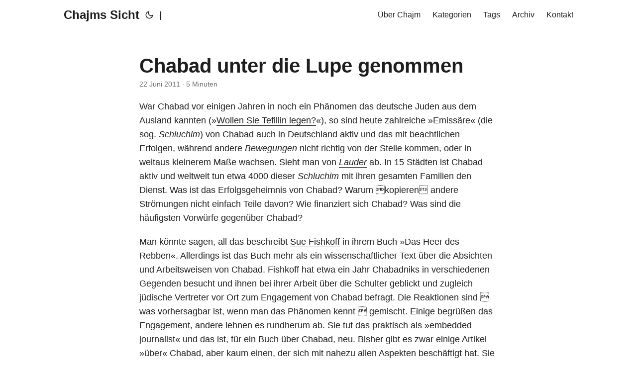

--- FILE ---
content_type: text/html; charset=utf-8
request_url: https://www.sprachkasse.de/blog/2011/06/2011-06-22-chabad-unter-die-lupe-genommen/
body_size: 9326
content:
<!doctype html><html lang=de dir=auto><head><meta charset=utf-8><meta http-equiv=X-UA-Compatible content="IE=edge"><meta name=viewport content="width=device-width,initial-scale=1,shrink-to-fit=no"><meta name=robots content="index, follow"><title>Chabad unter die Lupe genommen | Chajms Sicht</title>
<meta name=keywords content="chabad,kiruv,literatur,outreach,rezension"><meta name=description content="War Chabad vor einigen Jahren in noch ein Phänomen das deutsche Juden aus dem Ausland kannten (»Wollen Sie Tefillin legen?«), so sind heute zahlreiche »Emissäre« (die sog. Schluchim) von Chabad auch in Deutschland aktiv und das mit beachtlichen Erfolgen, während andere Bewegungen nicht richtig von der Stelle kommen, oder in weitaus kleinerem Maße wachsen. Sieht man von Lauder ab. In 15 Städten ist Chabad aktiv und weltweit tun etwa 4000 dieser Schluchim mit ihren gesamten Familien den Dienst."><meta name=author content><link rel=canonical href=https://www.sprachkasse.de/blog/2011/06/2011-06-22-chabad-unter-die-lupe-genommen/><link crossorigin=anonymous href=/assets/css/stylesheet.css rel="preload stylesheet" as=style><script defer crossorigin=anonymous src=/assets/js/highlight.js onload=hljs.initHighlightingOnLoad()></script><link rel=icon href=https://www.sprachkasse.de/favicon.ico><link rel=icon type=image/png sizes=16x16 href=https://www.sprachkasse.de/favicon-16x16.png><link rel=icon type=image/png sizes=32x32 href=https://www.sprachkasse.de/favicon-32x32.png><link rel=apple-touch-icon href=https://www.sprachkasse.de/apple-touch-icon.png><link rel=mask-icon href=https://www.sprachkasse.de/safari-pinned-tab.svg><meta name=theme-color content="#2e2e33"><meta name=msapplication-TileColor content="#2e2e33"><link rel=alternate hreflang=de href=https://www.sprachkasse.de/blog/2011/06/2011-06-22-chabad-unter-die-lupe-genommen/><noscript><style>#theme-toggle,.top-link{display:none}</style><style>@media(prefers-color-scheme:dark){:root{--theme:rgb(29, 30, 32);--entry:rgb(46, 46, 51);--primary:rgb(218, 218, 219);--secondary:rgb(155, 156, 157);--tertiary:rgb(65, 66, 68);--content:rgb(196, 196, 197);--hljs-bg:rgb(46, 46, 51);--code-bg:rgb(55, 56, 62);--border:rgb(51, 51, 51)}.list{background:var(--theme)}.list:not(.dark)::-webkit-scrollbar-track{background:0 0}.list:not(.dark)::-webkit-scrollbar-thumb{border-color:var(--theme)}}</style></noscript><meta property="og:title" content="Chabad unter die Lupe genommen"><meta property="og:description" content="War Chabad vor einigen Jahren in noch ein Phänomen das deutsche Juden aus dem Ausland kannten (»Wollen Sie Tefillin legen?«), so sind heute zahlreiche »Emissäre« (die sog. Schluchim) von Chabad auch in Deutschland aktiv und das mit beachtlichen Erfolgen, während andere Bewegungen nicht richtig von der Stelle kommen, oder in weitaus kleinerem Maße wachsen. Sieht man von Lauder ab. In 15 Städten ist Chabad aktiv und weltweit tun etwa 4000 dieser Schluchim mit ihren gesamten Familien den Dienst."><meta property="og:type" content="article"><meta property="og:url" content="https://www.sprachkasse.de/blog/2011/06/2011-06-22-chabad-unter-die-lupe-genommen/"><meta property="article:section" content="blog"><meta property="article:published_time" content="2011-06-22T00:00:00+00:00"><meta property="article:modified_time" content="2011-06-22T00:00:00+00:00"><meta name=twitter:card content="summary"><meta name=twitter:title content="Chabad unter die Lupe genommen"><meta name=twitter:description content="War Chabad vor einigen Jahren in noch ein Phänomen das deutsche Juden aus dem Ausland kannten (»Wollen Sie Tefillin legen?«), so sind heute zahlreiche »Emissäre« (die sog. Schluchim) von Chabad auch in Deutschland aktiv und das mit beachtlichen Erfolgen, während andere Bewegungen nicht richtig von der Stelle kommen, oder in weitaus kleinerem Maße wachsen. Sieht man von Lauder ab. In 15 Städten ist Chabad aktiv und weltweit tun etwa 4000 dieser Schluchim mit ihren gesamten Familien den Dienst."><script type=application/ld+json>{"@context":"https://schema.org","@type":"BreadcrumbList","itemListElement":[{"@type":"ListItem","position":1,"name":"Blogs","item":"https://www.sprachkasse.de/blog/"},{"@type":"ListItem","position":2,"name":"Chabad unter die Lupe genommen","item":"https://www.sprachkasse.de/blog/2011/06/2011-06-22-chabad-unter-die-lupe-genommen/"}]}</script><script type=application/ld+json>{"@context":"https://schema.org","@type":"BlogPosting","headline":"Chabad unter die Lupe genommen","name":"Chabad unter die Lupe genommen","description":"War Chabad vor einigen Jahren in noch ein Phänomen das deutsche Juden aus dem Ausland kannten (»Wollen Sie Tefillin legen?«), so sind heute zahlreiche »Emissäre« (die sog. Schluchim) von Chabad auch in Deutschland aktiv und das mit beachtlichen Erfolgen, während andere Bewegungen nicht richtig von der Stelle kommen, oder in weitaus kleinerem Maße wachsen. Sieht man von Lauder ab. In 15 Städten ist Chabad aktiv und weltweit tun etwa 4000 dieser Schluchim mit ihren gesamten Familien den Dienst.","keywords":["chabad","kiruv","literatur","outreach","rezension"],"articleBody":"War Chabad vor einigen Jahren in noch ein Phänomen das deutsche Juden aus dem Ausland kannten (»Wollen Sie Tefillin legen?«), so sind heute zahlreiche »Emissäre« (die sog. Schluchim) von Chabad auch in Deutschland aktiv und das mit beachtlichen Erfolgen, während andere Bewegungen nicht richtig von der Stelle kommen, oder in weitaus kleinerem Maße wachsen. Sieht man von Lauder ab. In 15 Städten ist Chabad aktiv und weltweit tun etwa 4000 dieser Schluchim mit ihren gesamten Familien den Dienst. Was ist das Erfolgsgeheimnis von Chabad? Warum kopieren andere Strömungen nicht einfach Teile davon? Wie finanziert sich Chabad? Was sind die häufigsten Vorwürfe gegenüber Chabad?\nMan könnte sagen, all das beschreibt Sue Fishkoff in ihrem Buch »Das Heer des Rebben«. Allerdings ist das Buch mehr als ein wissenschaftlicher Text über die Absichten und Arbeitsweisen von Chabad. Fishkoff hat etwa ein Jahr Chabadniks in verschiedenen Gegenden besucht und ihnen bei ihrer Arbeit über die Schulter geblickt und zugleich jüdische Vertreter vor Ort zum Engagement von Chabad befragt. Die Reaktionen sind  was vorhersagbar ist, wenn man das Phänomen kennt  gemischt. Einige begrüßen das Engagement, andere lehnen es rundherum ab. Sie tut das praktisch als »embedded journalist« und das ist, für ein Buch über Chabad, neu. Bisher gibt es zwar einige Artikel »über« Chabad, aber kaum einen, der sich mit nahezu allen Aspekten beschäftigt hat. Sie tut das natürlich besonders für die USA und hier ist die allgemeine jüdische Infrastruktur eine andere, als in Deutschland etwa. Der Leser erfährt simultan etwas über die Überzeugungen und Arbeitsweisen von Chabad als religiöser Organisation und zugleich über die einzelnen Vertreter vor Ort und vermutlich, so liest man es zwischen den Zeilen, wenn man das Engagement der jungen Rabbiner buchstäblich »beobachtet«, ist dieser Punkt ausschlaggebend für den Erfolg. Es ist der Schaliach vor Ort, der durch seinen Einsatz und den persönlichen Kontakt zu den Menschen das Gesicht ausmacht. Er bindet die Personen so ein, wie es ihnen möglich ist. Einige Menschen werden dementsprechend auch finanziell eingebunden. Es ist also das persönliche Gesicht, nicht die Organisation als Abstraktum, das den Erfolg der Aktivitäten garantiert. Die Männer und ihre Familien geben der »Marke« Chabad einen Wert und sorgen dafür, dass man generell ein positives Bild hat, wenn über die Organisation gesprochen wird, auch wenn man viele oder einige der Überzeugungen ablehnen mag:\nNicht jeder mag Chabad. Die sehr öffentliche und unübersehbare Art von Jüdischkeit der Bewegung wirkt auf einige befremdlich, genau wie die Art und Weise, wie Schlichim in eine Stadt brausen und sich unter lauten Posaunenstößen in Gemeinden einrichten, in denen die jüdische Bevölkerung ein eher diskretes Profil gepflegt hat. Dadurch, dass Chabad sich weigert, nicht-orthodoxe jüdische Gruppen anzuerkennen, steht es weder mit der Mehrheit der Rabbiner, die in den USA arbeiten, im Einklang noch mit den meisten nationalen jüdischen Organisationen.  Zitat aus Kapitel 1\nFishkoff gibt dafür durchaus auch Beispiele und spart keine Themen aus, die kontrovers diskutiert werden dürften. Etwa die Rolle des Rebben, die Verehrung seiner Person am »Ohel« und die Praxis Briefe an den Rebben zu schreiben und eine Antwort zu erwarten  wie das funktioniert, steht natürlich im Buch. Einen historischen Abriss über die Entwicklung der Bewegung gibt es natürlich auch.\nDas kann man aus Interesse lesen, weil es auch unterhaltsam geschrieben ist, aber auch um zu sehen, wie das System funktioniert und das ist verblüffend: Es ist nicht etwa so, dass eine zentrale Organisation alle »Zweigstellen« mit Geldern versorgt, sondern die Abgesandten zwar aussucht, vorbereitet und vernetzt, aber sie finanziell nicht so ausstattet, dass sie eine vollständige Infrastruktur aufziehen könnten. Nach einem Jahr muss die Familie des Rabbiners sich selbst und die Aktivitäten selber finanzieren können. Dazu müssen Sponsoren und lokale Aktive gewonnen werden. Das hat (besonders, wenn wir nach Deutschland blicken) den Vorteil, dass die Infrastruktur mit den Ansprüchen wächst und dementsprechend bezahlbar bleibt. Es wird also kein Gemeindezentrum gebaut und dann geschaut, wie man es mit Leben füllen könnte und zugleich die finanziellen Verpflichtungen erfüllen kann. Es geht vielmehr los mit der Wohnung der Familie, dann kommt häufig eine Möglichkeit für Kinderbetreuung dazu, dann größere Räume und so weiter. Viele Male wird das im Buch geschildert. Das reicht von der kleinen Wohnung der Familie bis zum riesigen Chabad-Zentrum mit Synagoge, Mikwe und allem, was dazugehört. Die Chabad-Zentren in Deutschland mischen also nicht mit beim großen Verteilungskampf um die Gelder, die das Land oder der Staat ausschüttet und so wundert man sich darüber, dass es doch (oder gerade deshalb) funktioniert und andere Gruppen einen aufzehrenden Kampf um Mittel führen, weil man ansonsten »ein funktionierendes jüdisches Leben« nicht finanzieren könne (wie es hier formuliert wird).\nFormales: Irritiert war ich zunächst über die konsequente Rechtsbündigkeit des Buches und habe mich gefragt, ob das eine Anspielung auf hebräische Bücher sei? Es dauerte ein wenig, mich daran zu gewöhnen, dass ein Abschnitt unten rechts endet. Offenbar ist dies aber ein Layoutkniff, denn das »Das Heer des Rebben« wurde im Wettbewerb »Die schönsten Schweizer Bücher«, ausgelobt durch das Schweizer Bundesamt für Kultur, prämiert. Diesen Preis erhalten Bücher, weil sich durch Gestaltung, Konzeption und Verarbeitung auszeichnen. Dass diese Besonderheit der Gestaltung nicht erklärt wird, finde ich hingegen gut. Erklärungen zu hebräischen oder jiddischen Begriffen sind jeweils direkt (unübersehbar) eingeschoben, werden jedoch auch in einem Glossar gesammelt. Geblättere kann man sich also sparen, hat den Begriff doch bei der Hand, wenn man ihn später erneut braucht.\nWer sich für das Judentum und seine aktuelle Entwicklung interessiert, wird schwerlich an dem Buch vorbeikommen. Auch, um wichtige Argumente im Umgang mit Chabad zu kennen. Also ergeht an dieser Stelle ein Kaufbefehl! (Erhältlich bei booksnbagels) Einige Kapitel gibt es übrigens auch online.\n","wordCount":"932","inLanguage":"de","datePublished":"2011-06-22T00:00:00Z","dateModified":"2011-06-22T00:00:00Z","mainEntityOfPage":{"@type":"WebPage","@id":"https://www.sprachkasse.de/blog/2011/06/2011-06-22-chabad-unter-die-lupe-genommen/"},"publisher":{"@type":"Organization","name":"Chajms Sicht","logo":{"@type":"ImageObject","url":"https://www.sprachkasse.de/favicon.ico"}}}</script></head><body id=top><script>localStorage.getItem("pref-theme")==="dark"?document.body.classList.add("dark"):localStorage.getItem("pref-theme")==="light"?document.body.classList.remove("dark"):window.matchMedia("(prefers-color-scheme: dark)").matches&&document.body.classList.add("dark")</script><header class=header><nav class=nav><div class=logo><a href=https://www.sprachkasse.de/ accesskey=h title="Chajms Sicht (Alt + H)">Chajms Sicht</a><div class=logo-switches><button id=theme-toggle accesskey=t title="(Alt + T)"><svg id="moon" xmlns="http://www.w3.org/2000/svg" width="24" height="18" viewBox="0 0 24 24" fill="none" stroke="currentcolor" stroke-width="2" stroke-linecap="round" stroke-linejoin="round"><path d="M21 12.79A9 9 0 1111.21 3 7 7 0 0021 12.79z"/></svg><svg id="sun" xmlns="http://www.w3.org/2000/svg" width="24" height="18" viewBox="0 0 24 24" fill="none" stroke="currentcolor" stroke-width="2" stroke-linecap="round" stroke-linejoin="round"><circle cx="12" cy="12" r="5"/><line x1="12" y1="1" x2="12" y2="3"/><line x1="12" y1="21" x2="12" y2="23"/><line x1="4.22" y1="4.22" x2="5.64" y2="5.64"/><line x1="18.36" y1="18.36" x2="19.78" y2="19.78"/><line x1="1" y1="12" x2="3" y2="12"/><line x1="21" y1="12" x2="23" y2="12"/><line x1="4.22" y1="19.78" x2="5.64" y2="18.36"/><line x1="18.36" y1="5.64" x2="19.78" y2="4.22"/></svg></button><ul class=lang-switch><li>|</li></ul></div></div><ul id=menu><li><a href=https://www.sprachkasse.de/chajm/ title="Über Chajm"><span>Über Chajm</span></a></li><li><a href=https://www.sprachkasse.de/categories/ title=Kategorien><span>Kategorien</span></a></li><li><a href=https://www.sprachkasse.de/tags/ title=Tags><span>Tags</span></a></li><li><a href=https://www.sprachkasse.de/archives/ title=Archiv><span>Archiv</span></a></li><li><a href=https://www.sprachkasse.de/kontakt/ title=Kontakt><span>Kontakt</span></a></li></ul></nav></header><main class=main><article class=post-single><header class=post-header><h1 class=post-title>Chabad unter die Lupe genommen</h1><div class=post-meta><span title='2011-06-22 00:00:00 +0000 UTC'>22 Juni 2011</span>&nbsp;·&nbsp;5 Minuten</div></header><div class=post-content><p>War Chabad vor einigen Jahren in noch ein Phänomen das deutsche Juden aus dem Ausland kannten (»<a href=http://yfrog.com/kkxmmqj target=_blank>Wollen Sie Tefillin legen?</a>«), so sind heute zahlreiche »Emissäre« (die sog. <em>Schluchim</em>) von Chabad auch in Deutschland aktiv und das mit beachtlichen Erfolgen, während andere <em>Bewegungen</em> nicht richtig von der Stelle kommen, oder in weitaus kleinerem Maße wachsen. Sieht man von <em><a href=http://www.lauderyeshurun.de/ target=_blank>Lauder</a></em> ab. In 15 Städten ist Chabad aktiv und weltweit tun etwa 4000 dieser <em>Schluchim</em> mit ihren gesamten Familien den Dienst. Was ist das Erfolgsgeheimnis von Chabad? Warum kopieren andere Strömungen nicht einfach Teile davon? Wie finanziert sich Chabad? Was sind die häufigsten Vorwürfe gegenüber Chabad?</p><p>Man könnte sagen, all das beschreibt <a href=http://www.suefishkoff.com/ target=_blank>Sue Fishkoff</a> in ihrem Buch »Das Heer des Rebben«. Allerdings ist das Buch mehr als ein wissenschaftlicher Text über die Absichten und Arbeitsweisen von Chabad. Fishkoff hat etwa ein Jahr Chabadniks in verschiedenen Gegenden besucht und ihnen bei ihrer Arbeit über die Schulter geblickt und zugleich jüdische Vertreter vor Ort zum Engagement von Chabad befragt. Die Reaktionen sind  was vorhersagbar ist, wenn man das Phänomen kennt  gemischt. Einige begrüßen das Engagement, andere lehnen es rundherum ab. Sie tut das praktisch als »embedded journalist« und das ist, für ein Buch über Chabad, neu. Bisher gibt es zwar einige Artikel »über« Chabad, aber kaum einen, der sich mit nahezu allen Aspekten beschäftigt hat. Sie tut das natürlich besonders für die USA und hier ist die allgemeine jüdische Infrastruktur eine andere, als in Deutschland etwa. Der Leser erfährt simultan etwas über die Überzeugungen und Arbeitsweisen von Chabad als religiöser Organisation und zugleich über die einzelnen Vertreter vor Ort und vermutlich, so liest man es zwischen den Zeilen, wenn man das Engagement der jungen Rabbiner buchstäblich »beobachtet«, ist dieser Punkt ausschlaggebend für den Erfolg. Es ist der <em>Schaliach</em> vor Ort, der durch seinen Einsatz und den persönlichen Kontakt zu den Menschen das Gesicht ausmacht. Er bindet die Personen so ein, wie es ihnen möglich ist. Einige Menschen werden dementsprechend auch finanziell eingebunden. Es ist also das persönliche Gesicht, nicht die Organisation als Abstraktum, das den Erfolg der Aktivitäten garantiert. Die Männer und ihre Familien geben der »Marke« Chabad einen Wert und sorgen dafür, dass man generell ein positives Bild hat, wenn über die Organisation gesprochen wird, auch wenn man viele oder einige der Überzeugungen ablehnen mag:</p><blockquote><p>Nicht jeder mag Chabad. Die sehr öffentliche und unübersehbare Art von Jüdischkeit der Bewegung wirkt auf einige befremdlich, genau wie die Art und Weise, wie Schlichim in eine Stadt brausen und sich unter lauten Posaunenstößen in Gemeinden einrichten, in denen die jüdische Bevölkerung ein eher diskretes Profil gepflegt hat. Dadurch, dass Chabad sich weigert, nicht-orthodoxe jüdische Gruppen anzuerkennen, steht es weder mit der Mehrheit der Rabbiner, die in den USA arbeiten, im Einklang noch mit den meisten nationalen jüdischen Organisationen.  Zitat aus Kapitel 1</p></blockquote><p>Fishkoff gibt dafür durchaus auch Beispiele und spart keine Themen aus, die kontrovers diskutiert werden dürften. Etwa die Rolle des Rebben, die Verehrung seiner Person am »<a href=http://www.ohelchabad.org/templates/articlecco_cdo/aid/78445 target=_blank>Ohel</a>« und die Praxis Briefe an den Rebben zu schreiben und eine Antwort zu erwarten  wie das funktioniert, steht natürlich im Buch. Einen historischen Abriss über die Entwicklung der Bewegung gibt es natürlich auch.</p><p>Das kann man aus Interesse lesen, weil es auch unterhaltsam geschrieben ist, aber auch um zu sehen, wie das System funktioniert und das ist verblüffend: Es ist nicht etwa so, dass eine zentrale Organisation alle »Zweigstellen« mit Geldern versorgt, sondern die Abgesandten zwar aussucht, vorbereitet und vernetzt, aber sie finanziell nicht so ausstattet, dass sie eine vollständige Infrastruktur aufziehen könnten. Nach einem Jahr muss die Familie des Rabbiners sich selbst und die Aktivitäten selber finanzieren können. Dazu müssen Sponsoren und lokale Aktive gewonnen werden. Das hat (besonders, wenn wir nach Deutschland blicken) den Vorteil, dass die Infrastruktur mit den Ansprüchen wächst und dementsprechend bezahlbar bleibt. Es wird also kein Gemeindezentrum gebaut und dann geschaut, wie man es mit Leben füllen könnte und zugleich die finanziellen Verpflichtungen erfüllen kann. Es geht vielmehr los mit der Wohnung der Familie, dann kommt häufig eine Möglichkeit für Kinderbetreuung dazu, dann größere Räume und so weiter. Viele Male wird das im Buch geschildert. Das reicht von der kleinen Wohnung der Familie bis zum riesigen Chabad-Zentrum mit Synagoge, Mikwe und allem, was dazugehört. Die Chabad-Zentren in Deutschland mischen also nicht mit beim großen Verteilungskampf um die Gelder, die das Land oder der Staat ausschüttet und so wundert man sich darüber, dass es doch (oder gerade deshalb) funktioniert und andere Gruppen einen aufzehrenden Kampf um Mittel führen, weil man ansonsten »ein funktionierendes jüdisches Leben« nicht finanzieren könne (wie es <a href=http://www.welt.de/newsticker/dpa_nt/regioline_nt/berlinbrandenburg_nt/article13441917/Juedische-Gemeinde-verklagt-Kulturministerium.html target=_blank>hier formuliert wird</a>).</p><p>Formales: Irritiert war ich zunächst über die konsequente Rechtsbündigkeit des Buches und habe mich gefragt, ob das eine Anspielung auf hebräische Bücher sei? Es dauerte ein wenig, mich daran zu gewöhnen, dass ein Abschnitt unten rechts endet. Offenbar ist dies aber ein Layoutkniff, denn das »Das Heer des Rebben« wurde im Wettbewerb »Die schönsten Schweizer Bücher«, ausgelobt durch das Schweizer Bundesamt für Kultur, prämiert. Diesen Preis erhalten Bücher, weil sich durch Gestaltung, Konzeption und Verarbeitung auszeichnen. Dass diese Besonderheit der Gestaltung nicht erklärt wird, finde ich hingegen gut. Erklärungen zu hebräischen oder jiddischen Begriffen sind jeweils direkt (unübersehbar) eingeschoben, werden jedoch auch in einem Glossar gesammelt. Geblättere kann man sich also sparen, hat den Begriff doch bei der Hand, wenn man ihn später erneut braucht.</p><p>Wer sich für das Judentum und seine aktuelle Entwicklung interessiert, wird schwerlich an dem Buch vorbeikommen. Auch, um wichtige Argumente im Umgang mit Chabad zu kennen. Also ergeht an dieser Stelle ein Kaufbefehl! (Erhältlich bei <a href="http://www.booksnbagels.com/eng/productinfo.php?id=9391&amp;curcat=c017&amp;main_cat=a1" target=_blank>booksnbagels</a>) Einige <a href=http://www.de.chabad.org/library/article_cdo/aid/1463096/jewish/Untitled.htm target=_blank>Kapitel gibt es übrigens auch online</a>.</p></div><footer class=post-footer><ul class=post-tags><li><a href=https://www.sprachkasse.de/tags/chabad/>Chabad</a></li><li><a href=https://www.sprachkasse.de/tags/kiruv/>Kiruv</a></li><li><a href=https://www.sprachkasse.de/tags/literatur/>Literatur</a></li><li><a href=https://www.sprachkasse.de/tags/outreach/>Outreach</a></li><li><a href=https://www.sprachkasse.de/tags/rezension/>Rezension</a></li></ul><nav class=paginav><a class=Zurück href=https://www.sprachkasse.de/blog/2011/06/2011-06-30-der-wochenabschnitt-per-mail/><span class=title>« Vorherige</span><br><span>Der Wochenabschnitt per Mail</span>
</a><a class=Weiter href=https://www.sprachkasse.de/blog/2011/06/2011-06-21-intifada-gibts-ne-app-fur/><span class=title>Nächste »</span><br><span>Intifada? Gibts ne app für</span></a></nav><div class=share-buttons><a target=_blank rel="noopener noreferrer" aria-label="share Chabad unter die Lupe genommen on twitter" href="https://twitter.com/intent/tweet/?text=Chabad%20unter%20die%20Lupe%20genommen&amp;url=https%3a%2f%2fwww.sprachkasse.de%2fblog%2f2011%2f06%2f2011-06-22-chabad-unter-die-lupe-genommen%2f&amp;hashtags=chabad%2ckiruv%2cliteratur%2coutreach%2crezension"><svg viewBox="0 0 512 512" height="30" width="30" fill="currentcolor"><path d="M449.446.0C483.971.0 512 28.03 512 62.554v386.892C512 483.97 483.97 512 449.446 512H62.554c-34.524.0-62.554-28.03-62.554-62.554V62.554c0-34.524 28.029-62.554 62.554-62.554h386.892zM195.519 424.544c135.939.0 210.268-112.643 210.268-210.268.0-3.218.0-6.437-.153-9.502 14.406-10.421 26.973-23.448 36.935-38.314-13.18 5.824-27.433 9.809-42.452 11.648 15.326-9.196 26.973-23.602 32.49-40.92-14.252 8.429-30.038 14.56-46.896 17.931-13.487-14.406-32.644-23.295-53.946-23.295-40.767.0-73.87 33.104-73.87 73.87.0 5.824.613 11.494 1.992 16.858-61.456-3.065-115.862-32.49-152.337-77.241-6.284 10.881-9.962 23.601-9.962 37.088.0 25.594 13.027 48.276 32.95 61.456-12.107-.307-23.448-3.678-33.41-9.196v.92c0 35.862 25.441 65.594 59.311 72.49-6.13 1.686-12.72 2.606-19.464 2.606-4.751.0-9.348-.46-13.946-1.38 9.349 29.426 36.628 50.728 68.965 51.341-25.287 19.771-57.164 31.571-91.8 31.571-5.977.0-11.801-.306-17.625-1.073 32.337 21.15 71.264 33.41 112.95 33.41z"/></svg>
</a><a target=_blank rel="noopener noreferrer" aria-label="share Chabad unter die Lupe genommen on linkedin" href="https://www.linkedin.com/shareArticle?mini=true&amp;url=https%3a%2f%2fwww.sprachkasse.de%2fblog%2f2011%2f06%2f2011-06-22-chabad-unter-die-lupe-genommen%2f&amp;title=Chabad%20unter%20die%20Lupe%20genommen&amp;summary=Chabad%20unter%20die%20Lupe%20genommen&amp;source=https%3a%2f%2fwww.sprachkasse.de%2fblog%2f2011%2f06%2f2011-06-22-chabad-unter-die-lupe-genommen%2f"><svg viewBox="0 0 512 512" height="30" width="30" fill="currentcolor"><path d="M449.446.0C483.971.0 512 28.03 512 62.554v386.892C512 483.97 483.97 512 449.446 512H62.554c-34.524.0-62.554-28.03-62.554-62.554V62.554c0-34.524 28.029-62.554 62.554-62.554h386.892zM160.461 423.278V197.561h-75.04v225.717h75.04zm270.539.0V293.839c0-69.333-37.018-101.586-86.381-101.586-39.804.0-57.634 21.891-67.617 37.266v-31.958h-75.021c.995 21.181.0 225.717.0 225.717h75.02V297.222c0-6.748.486-13.492 2.474-18.315 5.414-13.475 17.767-27.434 38.494-27.434 27.135.0 38.007 20.707 38.007 51.037v120.768H431zM123.448 88.722C97.774 88.722 81 105.601 81 127.724c0 21.658 16.264 39.002 41.455 39.002h.484c26.165.0 42.452-17.344 42.452-39.002-.485-22.092-16.241-38.954-41.943-39.002z"/></svg>
</a><a target=_blank rel="noopener noreferrer" aria-label="share Chabad unter die Lupe genommen on reddit" href="https://reddit.com/submit?url=https%3a%2f%2fwww.sprachkasse.de%2fblog%2f2011%2f06%2f2011-06-22-chabad-unter-die-lupe-genommen%2f&title=Chabad%20unter%20die%20Lupe%20genommen"><svg viewBox="0 0 512 512" height="30" width="30" fill="currentcolor"><path d="M449.446.0C483.971.0 512 28.03 512 62.554v386.892C512 483.97 483.97 512 449.446 512H62.554c-34.524.0-62.554-28.03-62.554-62.554V62.554c0-34.524 28.029-62.554 62.554-62.554h386.892zM446 265.638c0-22.964-18.616-41.58-41.58-41.58-11.211.0-21.361 4.457-28.841 11.666-28.424-20.508-67.586-33.757-111.204-35.278l18.941-89.121 61.884 13.157c.756 15.734 13.642 28.29 29.56 28.29 16.407.0 29.706-13.299 29.706-29.701.0-16.403-13.299-29.702-29.706-29.702-11.666.0-21.657 6.792-26.515 16.578l-69.105-14.69c-1.922-.418-3.939-.042-5.585 1.036-1.658 1.073-2.811 2.761-3.224 4.686l-21.152 99.438c-44.258 1.228-84.046 14.494-112.837 35.232-7.468-7.164-17.589-11.591-28.757-11.591-22.965.0-41.585 18.616-41.585 41.58.0 16.896 10.095 31.41 24.568 37.918-.639 4.135-.99 8.328-.99 12.576.0 63.977 74.469 115.836 166.33 115.836s166.334-51.859 166.334-115.836c0-4.218-.347-8.387-.977-12.493 14.564-6.47 24.735-21.034 24.735-38.001zM326.526 373.831c-20.27 20.241-59.115 21.816-70.534 21.816-11.428.0-50.277-1.575-70.522-21.82-3.007-3.008-3.007-7.882.0-10.889 3.003-2.999 7.882-3.003 10.885.0 12.777 12.781 40.11 17.317 59.637 17.317 19.522.0 46.86-4.536 59.657-17.321 3.016-2.999 7.886-2.995 10.885.008 3.008 3.011 3.003 7.882-.008 10.889zm-5.23-48.781c-16.373.0-29.701-13.324-29.701-29.698.0-16.381 13.328-29.714 29.701-29.714 16.378.0 29.706 13.333 29.706 29.714.0 16.374-13.328 29.698-29.706 29.698zM160.91 295.348c0-16.381 13.328-29.71 29.714-29.71 16.369.0 29.689 13.329 29.689 29.71.0 16.373-13.32 29.693-29.689 29.693-16.386.0-29.714-13.32-29.714-29.693z"/></svg>
</a><a target=_blank rel="noopener noreferrer" aria-label="share Chabad unter die Lupe genommen on facebook" href="https://facebook.com/sharer/sharer.php?u=https%3a%2f%2fwww.sprachkasse.de%2fblog%2f2011%2f06%2f2011-06-22-chabad-unter-die-lupe-genommen%2f"><svg viewBox="0 0 512 512" height="30" width="30" fill="currentcolor"><path d="M449.446.0C483.971.0 512 28.03 512 62.554v386.892C512 483.97 483.97 512 449.446 512H342.978V319.085h66.6l12.672-82.621h-79.272v-53.617c0-22.603 11.073-44.636 46.58-44.636H425.6v-70.34s-32.71-5.582-63.982-5.582c-65.288.0-107.96 39.569-107.96 111.204v62.971h-72.573v82.621h72.573V512h-191.104c-34.524.0-62.554-28.03-62.554-62.554V62.554c0-34.524 28.029-62.554 62.554-62.554h386.892z"/></svg>
</a><a target=_blank rel="noopener noreferrer" aria-label="share Chabad unter die Lupe genommen on whatsapp" href="https://api.whatsapp.com/send?text=Chabad%20unter%20die%20Lupe%20genommen%20-%20https%3a%2f%2fwww.sprachkasse.de%2fblog%2f2011%2f06%2f2011-06-22-chabad-unter-die-lupe-genommen%2f"><svg viewBox="0 0 512 512" height="30" width="30" fill="currentcolor"><path d="M449.446.0C483.971.0 512 28.03 512 62.554v386.892C512 483.97 483.97 512 449.446 512H62.554c-34.524.0-62.554-28.03-62.554-62.554V62.554c0-34.524 28.029-62.554 62.554-62.554h386.892zm-58.673 127.703c-33.842-33.881-78.847-52.548-126.798-52.568-98.799.0-179.21 80.405-179.249 179.234-.013 31.593 8.241 62.428 23.927 89.612l-25.429 92.884 95.021-24.925c26.181 14.28 55.659 21.807 85.658 21.816h.074c98.789.0 179.206-80.413 179.247-179.243.018-47.895-18.61-92.93-52.451-126.81zM263.976 403.485h-.06c-26.734-.01-52.954-7.193-75.828-20.767l-5.441-3.229-56.386 14.792 15.05-54.977-3.542-5.637c-14.913-23.72-22.791-51.136-22.779-79.287.033-82.142 66.867-148.971 149.046-148.971 39.793.014 77.199 15.531 105.329 43.692 28.128 28.16 43.609 65.592 43.594 105.4-.034 82.149-66.866 148.983-148.983 148.984zm81.721-111.581c-4.479-2.242-26.499-13.075-30.604-14.571-4.105-1.495-7.091-2.241-10.077 2.241-2.986 4.483-11.569 14.572-14.182 17.562-2.612 2.988-5.225 3.364-9.703 1.12-4.479-2.241-18.91-6.97-36.017-22.23C231.8 264.15 222.81 249.484 220.198 245s-.279-6.908 1.963-9.14c2.016-2.007 4.48-5.232 6.719-7.847 2.24-2.615 2.986-4.484 4.479-7.472 1.493-2.99.747-5.604-.374-7.846-1.119-2.241-10.077-24.288-13.809-33.256-3.635-8.733-7.327-7.55-10.077-7.688-2.609-.13-5.598-.158-8.583-.158-2.986.0-7.839 1.121-11.944 5.604-4.105 4.484-15.675 15.32-15.675 37.364.0 22.046 16.048 43.342 18.287 46.332 2.24 2.99 31.582 48.227 76.511 67.627 10.685 4.615 19.028 7.371 25.533 9.434 10.728 3.41 20.492 2.929 28.209 1.775 8.605-1.285 26.499-10.833 30.231-21.295 3.732-10.464 3.732-19.431 2.612-21.298-1.119-1.869-4.105-2.99-8.583-5.232z"/></svg>
</a><a target=_blank rel="noopener noreferrer" aria-label="share Chabad unter die Lupe genommen on telegram" href="https://telegram.me/share/url?text=Chabad%20unter%20die%20Lupe%20genommen&amp;url=https%3a%2f%2fwww.sprachkasse.de%2fblog%2f2011%2f06%2f2011-06-22-chabad-unter-die-lupe-genommen%2f"><svg viewBox="2 2 28 28" height="30" width="30" fill="currentcolor"><path d="M26.49 29.86H5.5a3.37 3.37.0 01-2.47-1 3.35 3.35.0 01-1-2.47V5.48A3.36 3.36.0 013 3 3.37 3.37.0 015.5 2h21A3.38 3.38.0 0129 3a3.36 3.36.0 011 2.46V26.37a3.35 3.35.0 01-1 2.47 3.38 3.38.0 01-2.51 1.02zm-5.38-6.71a.79.79.0 00.85-.66L24.73 9.24a.55.55.0 00-.18-.46.62.62.0 00-.41-.17q-.08.0-16.53 6.11a.59.59.0 00-.41.59.57.57.0 00.43.52l4 1.24 1.61 4.83a.62.62.0 00.63.43.56.56.0 00.4-.17L16.54 20l4.09 3A.9.9.0 0021.11 23.15zM13.8 20.71l-1.21-4q8.72-5.55 8.78-5.55c.15.0.23.0.23.16a.18.18.0 010 .06s-2.51 2.3-7.52 6.8z"/></svg>
</a><a target=_blank rel="noopener noreferrer" aria-label="share Chabad unter die Lupe genommen on ycombinator" href="https://news.ycombinator.com/submitlink?t=Chabad%20unter%20die%20Lupe%20genommen&u=https%3a%2f%2fwww.sprachkasse.de%2fblog%2f2011%2f06%2f2011-06-22-chabad-unter-die-lupe-genommen%2f"><svg width="30" height="30" viewBox="0 0 512 512" fill="currentcolor" xmlns:inkscape="http://www.inkscape.org/namespaces/inkscape"><path d="M449.446.0C483.971.0 512 28.03 512 62.554V449.446C512 483.97 483.97 512 449.446 512H62.554C28.03 512 0 483.97.0 449.446V62.554C0 28.03 28.029.0 62.554.0H449.446zM183.8767 87.9921h-62.034L230.6673 292.4508V424.0079h50.6655V292.4508L390.1575 87.9921H328.1233L256 238.2489z"/></svg></a></div></footer></article></main><footer class=footer><span>&copy; 2026 <a href=https://www.sprachkasse.de/>Chajms Sicht</a></span>
<span>| <b>Neue Beiträge per Mail erhalten?</b> Hier klicken: <a href=https://steady.page/de/sprachkasse/newsletter/sign_up rel="noopener noreferrer" target=_blank>Newsletter</a> |
<a href=/impressum/><b>Impressum und Datenschutz</b></a>.</span></footer><a href=#top aria-label="go to top" title="Go to Top (Alt + G)" class=top-link id=top-link accesskey=g><svg xmlns="http://www.w3.org/2000/svg" viewBox="0 0 12 6" fill="currentcolor"><path d="M12 6H0l6-6z"/></svg>
</a><script>let menu=document.getElementById("menu");menu&&(menu.scrollLeft=localStorage.getItem("menu-scroll-position"),menu.onscroll=function(){localStorage.setItem("menu-scroll-position",menu.scrollLeft)}),document.querySelectorAll('a[href^="#"]').forEach(e=>{e.addEventListener("click",function(e){e.preventDefault();var t=this.getAttribute("href").substr(1);window.matchMedia("(prefers-reduced-motion: reduce)").matches?document.querySelector(`[id='${decodeURIComponent(t)}']`).scrollIntoView():document.querySelector(`[id='${decodeURIComponent(t)}']`).scrollIntoView({behavior:"smooth"}),t==="top"?history.replaceState(null,null," "):history.pushState(null,null,`#${t}`)})})</script><script>var mybutton=document.getElementById("top-link");window.onscroll=function(){document.body.scrollTop>800||document.documentElement.scrollTop>800?(mybutton.style.visibility="visible",mybutton.style.opacity="1"):(mybutton.style.visibility="hidden",mybutton.style.opacity="0")}</script><script>document.getElementById("theme-toggle").addEventListener("click",()=>{document.body.className.includes("dark")?(document.body.classList.remove("dark"),localStorage.setItem("pref-theme","light")):(document.body.classList.add("dark"),localStorage.setItem("pref-theme","dark"))})</script></body></html>